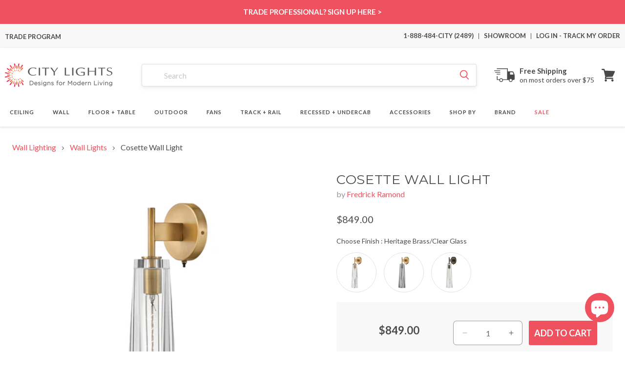

--- FILE ---
content_type: text/javascript; charset=utf-8
request_url: https://citylightssf.com/products/cosette-wall-light-by-fredrick-ramond.js
body_size: 3113
content:
{"id":7191394484391,"title":"Cosette Wall Light","handle":"cosette-wall-light-by-fredrick-ramond","description":"\u003ch5\u003eOverview\u003c\/h5\u003e\n\u003cp\u003eWith a dramatic but sleek silhouette and elongated crystal-cut sconce shades, Cosette exudes opulent charm. With two luxurious heavy-cut crystal shade options, smokey gray or clear, both beautifully cast a rich, multi-faceted light pattern. Cosette’s sconce includes an elegantly concealed on\/off switch, making it perfect for bedsides and intimate spaces pattern.\u003c\/p\u003e\n\u003ch4\u003eProduct Features:\u003c\/h4\u003e\n\u003cul\u003e\n\u003cli\u003eCollection: Cosette\u003c\/li\u003e\n\u003cli\u003eCountry of Origin: China\u003c\/li\u003e\n\u003cli\u003eDimmable\u003c\/li\u003e\n\u003cli\u003eAvailable in various finishes\u003c\/li\u003e\n\u003c\/ul\u003e\n\u003cp data-pm-slice=\"1 1 []\" class=\"display-note\"\u003eNOTE: Select SKU(s) are on Display at our San Francisco Showroom.\u003c\/p\u003e\n\u003ch4\u003eDimensions:\u003c\/h4\u003e\n\u003cul\u003e\n\u003cli\u003eDimensions: 5\"W X 21\"H; 6.75\" Extension\u003c\/li\u003e\n\u003cli\u003eBackplate: 5\"D\u003cbr\u003eProduct Weight: 13.86 lbs\u003c\/li\u003e\n\u003c\/ul\u003e\n\u003ch4\u003eLamping:\u003c\/h4\u003e\n\u003cul\u003e\n\u003cli\u003e1 X 10W 120V E26(medium base) T9 LED lamp (not included)\u003c\/li\u003e\n\u003c\/ul\u003e\n\u003ch4\u003eRatings:\u003c\/h4\u003e\n\u003cul\u003e\n\u003cli\u003eListing: UL Listed, CSA Certified, Dry\u003c\/li\u003e\n\u003c\/ul\u003e\n\u003ch4\u003eMaterials:\u003c\/h4\u003e\n\u003cul\u003e\n\u003cli\u003eSteel, crystal glass\u003c\/li\u003e\n\u003c\/ul\u003e\u003ch5\u003eAdd-Ons\u003c\/h5\u003e\n\u003ch5\u003eSpecs\u003c\/h5\u003e\n\u003cp\u003e\u003ca href=\"https:\/\/cdn.shopify.com\/s\/files\/1\/0503\/4239\/6071\/files\/fredrick-ramond-cosette-wall-light-specification-guide-th.pdf\" title=\"Style Guide\" target=\"_blank\"\u003eSpecifications\u003c\/a\u003e\u003c\/p\u003e\n\u003cp\u003e\u003ca href=\"https:\/\/cdn.shopify.com\/s\/files\/1\/0503\/4239\/6071\/files\/fredrick-ramond-cosette-wall-light-instruction-guide-th.pdf\" title=\"Installation Guide\" target=\"_blank\"\u003eInstallation Guide\u003c\/a\u003e\u003c\/p\u003e\n\u003cspan class=\"compare_hide\"\u003e\u003ch5\u003eShipping \u0026amp; Returns\u003c\/h5\u003e\n\u003cp\u003e\u003cstrong\u003eSHIPPING\u003c\/strong\u003e\u003c\/p\u003e\n\u003cp\u003eCity Lights SF offers \u003cstrong\u003eFREE Ground Shipping\u003c\/strong\u003e on most orders over $75 when shipped within the continental U.S. Calculated Shipping costs on orders that do not qualify for free shipping can be viewed in your shopping cart after entering the ship-to zip code.\u003c\/p\u003e\n\u003cp\u003eShipping to Alaska, Hawaii, and other destinations are available for an additional fee and are subject to change. Expedited Delivery may also be available for an additional charge.\u003c\/p\u003e\n\u003cp\u003e\u003cstrong\u003ePlease contact\u003c\/strong\u003e 1-888-484-CITY (2489) or email us at \u003ca href=\"mailto:\/\/cs@citylightssf.com\" target=\"_blank\"\u003ecs@citylightssf.com\u003c\/a\u003e to receive a shipping quote.\u003c\/p\u003e\n\u003cp\u003e\u003cstrong\u003eRETURNS | CANCELLATIONS\u003c\/strong\u003e\u003c\/p\u003e\n\u003cp\u003eCity Lights SF accepts \u003cstrong\u003eGeneral Returns\u003c\/strong\u003e on most of our products within 30 days of receipt as long as the product is new, uninstalled, and in its original packaging. Items that are special order, made to order, and non-returnable can not be returned and will be noted on the product page. \u003cstrong\u003eRestocking fees\u003c\/strong\u003e may apply and can vary depending on the brand and the product. Some manufacturers charge restocking fees on returned or exchanged products. City Lights SF has worked with all our partner brands to offer you the best possible return terms. \u003cstrong\u003eTo initiate a return, please fill out a return request \u003ca href=\"https:\/\/citylightssf-dev.myshopify.com\/apps\/redo\/returns-portal\/login?referralId=68a636742273f6aecddb6476\" target=\"_blank\"\u003ehere\u003c\/a\u003e.\u003c\/strong\u003e\u003c\/p\u003e\n\u003cp\u003e\u003cstrong\u003eCancellations on orders vary by product and by the manufacturer. To request a cancellation, please contact\u003c\/strong\u003e 1-888-484-CITY (2489) or email us at \u003ca href=\"mailto:%20\/\/cs@citylightssf.com\" target=\"_blank\"\u003ecs@citylightssf.com\u003c\/a\u003e. If the item has shipped, cancellation is not possible. Items that are special order, made to order, and non-returnable items can not be canceled. Cancellation requests may take 24-48 hours. If your order does ship before receiving confirmation, you may request a return authorization.\u003c\/p\u003e\n\u003cp\u003eSee \u003cspan style=\"text-decoration: underline;\"\u003e\u003ca href=\"https:\/\/citylightssf.com\/pages\/customer-care\" target=\"_blank\"\u003eFULL DETAILS\u003c\/a\u003e\u003c\/span\u003e on all Policies.\u003c\/p\u003e\n\u003ch5\u003eAbout\u003c\/h5\u003e\n\u003ctable style=\"width: 100%; border-collapse: collapse;\"\u003e\n\u003ctbody\u003e\n\u003ctr\u003e\n\u003ctd style=\"width: 75%; padding: 20px;\"\u003eSpanning four generations and a century's worth of expertise in the lighting industry, their heritage is built on a foundation of passion, commitment, and a deep-seated dedication to thoughtful design. Fredrick Ramond understands the profound connection owners have with their homes and businesses. This understanding drives their mission to deliver not just products, but experiences that resonate on a personal level. They place a strong emphasis on unparalleled customer service, ensuring that every interaction reflects their commitment to excellence. Their collections are meticulously crafted to embody beauty, durability, and an unwavering attention to detail, ensuring that every piece is not only a functional asset but also a timeless addition to any space. They pride themselves on this legacy of lighting excellence, promising to illuminate spaces with both elegance and efficiency.\u003c\/td\u003e\n\u003ctd\u003e\n\u003cimg style=\"width:250px;\" src=\"https:\/\/cdn.shopify.com\/s\/files\/1\/0503\/4239\/6071\/files\/logo-fredrick-ramond.png\" alt=\"Fredrick Ramond Brand Logo\"\u003e \u003c\/td\u003e\n\u003c\/tr\u003e\n\u003c\/tbody\u003e\n\u003c\/table\u003e\u003c\/span\u003e","published_at":"2023-03-29T10:13:12-07:00","created_at":"2022-01-06T20:14:14-08:00","vendor":"Fredrick Ramond","type":"Wall Lighting","tags":["Availability: In Stock","Collection: Fredrick Ramond Cosette","Color: Black","Color: Brass","Color: Clear","Color: Grey","Features: Dimmable","Features: Showroom Display","Height: 20 to 25 Inches","In Stock: 1 - 2 business days","Lamp Type: LED","Listing: CSA Certified","LocationRating: Dry Location","Material: Crystal","Material: Steel","Out of Stock: 4 - 6 business weeks","Prop65","REG:REG","Room: Living Room","SHOWROOM: BAY 03","Voltage: 120V","Wall Lighting: Wall Lights","Width: 0 to 10 Inches"],"price":84900,"price_min":84900,"price_max":84900,"available":true,"price_varies":false,"compare_at_price":null,"compare_at_price_min":0,"compare_at_price_max":0,"compare_at_price_varies":false,"variants":[{"id":41856206799015,"title":"Heritage Brass\/Clear Glass","option1":"Heritage Brass\/Clear Glass","option2":null,"option3":null,"sku":"FR31100HBR-CL","requires_shipping":true,"taxable":true,"featured_image":{"id":32050794889383,"product_id":7191394484391,"position":14,"created_at":"2022-01-06T20:14:23-08:00","updated_at":"2024-12-25T07:02:13-08:00","alt":"Cosette Wall Light in Heritage Brass\/Clear Glass.","width":2000,"height":2000,"src":"https:\/\/cdn.shopify.com\/s\/files\/1\/0503\/4239\/6071\/products\/fredrick-ramond-cosette-wall-light-01.jpg?v=1735138933","variant_ids":[41856206799015]},"available":true,"name":"Cosette Wall Light - Heritage Brass\/Clear Glass","public_title":"Heritage Brass\/Clear Glass","options":["Heritage Brass\/Clear Glass"],"price":84900,"weight":7484,"compare_at_price":null,"inventory_management":"shopify","barcode":"640665020779","featured_media":{"alt":"Cosette Wall Light in Heritage Brass\/Clear Glass.","id":24607263883431,"position":14,"preview_image":{"aspect_ratio":1.0,"height":2000,"width":2000,"src":"https:\/\/cdn.shopify.com\/s\/files\/1\/0503\/4239\/6071\/products\/fredrick-ramond-cosette-wall-light-01.jpg?v=1735138933"}},"quantity_rule":{"min":1,"max":null,"increment":1},"quantity_price_breaks":[],"requires_selling_plan":false,"selling_plan_allocations":[]},{"id":41856206831783,"title":"Heritage Brass\/Smoked Glass","option1":"Heritage Brass\/Smoked Glass","option2":null,"option3":null,"sku":"FR31100HBR-SM","requires_shipping":true,"taxable":true,"featured_image":{"id":32050794922151,"product_id":7191394484391,"position":15,"created_at":"2022-01-06T20:14:23-08:00","updated_at":"2024-12-25T07:02:13-08:00","alt":"Cosette Wall Light in Heritage Brass\/Smoked Glass.","width":2000,"height":2000,"src":"https:\/\/cdn.shopify.com\/s\/files\/1\/0503\/4239\/6071\/products\/fredrick-ramond-cosette-wall-light-02.jpg?v=1735138933","variant_ids":[41856206831783]},"available":true,"name":"Cosette Wall Light - Heritage Brass\/Smoked Glass","public_title":"Heritage Brass\/Smoked Glass","options":["Heritage Brass\/Smoked Glass"],"price":84900,"weight":7484,"compare_at_price":null,"inventory_management":"shopify","barcode":"640665020786","featured_media":{"alt":"Cosette Wall Light in Heritage Brass\/Smoked Glass.","id":24607263916199,"position":15,"preview_image":{"aspect_ratio":1.0,"height":2000,"width":2000,"src":"https:\/\/cdn.shopify.com\/s\/files\/1\/0503\/4239\/6071\/products\/fredrick-ramond-cosette-wall-light-02.jpg?v=1735138933"}},"quantity_rule":{"min":1,"max":null,"increment":1},"quantity_price_breaks":[],"requires_selling_plan":false,"selling_plan_allocations":[]},{"id":43244176343207,"title":"Black Oxide\/Clear Glass","option1":"Black Oxide\/Clear Glass","option2":null,"option3":null,"sku":"FR31100BX-CL","requires_shipping":true,"taxable":true,"featured_image":{"id":34665531080871,"product_id":7191394484391,"position":13,"created_at":"2023-03-24T00:35:06-07:00","updated_at":"2024-12-25T07:02:13-08:00","alt":"Cosette Wall Light in Black Oxide\/Clear Glass.","width":2000,"height":2000,"src":"https:\/\/cdn.shopify.com\/s\/files\/1\/0503\/4239\/6071\/products\/fredrick-ramond-cosette-wall-light-11.jpg?v=1735138933","variant_ids":[43244176343207]},"available":true,"name":"Cosette Wall Light - Black Oxide\/Clear Glass","public_title":"Black Oxide\/Clear Glass","options":["Black Oxide\/Clear Glass"],"price":84900,"weight":6999,"compare_at_price":null,"inventory_management":"shopify","barcode":"640665022841","featured_media":{"alt":"Cosette Wall Light in Black Oxide\/Clear Glass.","id":27543175332007,"position":13,"preview_image":{"aspect_ratio":1.0,"height":2000,"width":2000,"src":"https:\/\/cdn.shopify.com\/s\/files\/1\/0503\/4239\/6071\/products\/fredrick-ramond-cosette-wall-light-11.jpg?v=1735138933"}},"quantity_rule":{"min":1,"max":null,"increment":1},"quantity_price_breaks":[],"requires_selling_plan":false,"selling_plan_allocations":[]}],"images":["\/\/cdn.shopify.com\/s\/files\/1\/0503\/4239\/6071\/products\/fredrick-ramond-cosette-wall-light-01a.jpg?v=1735138933","\/\/cdn.shopify.com\/s\/files\/1\/0503\/4239\/6071\/files\/fredrick-ramond-cosette-wall-light-lifestyle-01_878af08d-6c40-485d-998b-130488ce9be6.jpg?v=1735138933","\/\/cdn.shopify.com\/s\/files\/1\/0503\/4239\/6071\/files\/fredrick-ramond-cosette-wall-light-lifestyle-02_2a3ab535-5aa6-4ecc-92db-8d4e0fde1856.jpg?v=1735138933","\/\/cdn.shopify.com\/s\/files\/1\/0503\/4239\/6071\/products\/fredrick-ramond-cosette-wall-light-13.jpg?v=1735138933","\/\/cdn.shopify.com\/s\/files\/1\/0503\/4239\/6071\/products\/fredrick-ramond-cosette-wall-light-03.jpg?v=1735138933","\/\/cdn.shopify.com\/s\/files\/1\/0503\/4239\/6071\/products\/fredrick-ramond-cosette-wall-light-04.jpg?v=1735138933","\/\/cdn.shopify.com\/s\/files\/1\/0503\/4239\/6071\/products\/fredrick-ramond-cosette-wall-light-14.jpg?v=1735138933","\/\/cdn.shopify.com\/s\/files\/1\/0503\/4239\/6071\/products\/fredrick-ramond-cosette-wall-light-05.jpg?v=1735138933","\/\/cdn.shopify.com\/s\/files\/1\/0503\/4239\/6071\/products\/fredrick-ramond-cosette-wall-light-06.jpg?v=1735138933","\/\/cdn.shopify.com\/s\/files\/1\/0503\/4239\/6071\/products\/fredrick-ramond-cosette-wall-light-07.jpg?v=1735138933","\/\/cdn.shopify.com\/s\/files\/1\/0503\/4239\/6071\/products\/fredrick-ramond-cosette-wall-light-08.jpg?v=1735138933","\/\/cdn.shopify.com\/s\/files\/1\/0503\/4239\/6071\/products\/fredrick-ramond-cosette-wall-light-09.jpg?v=1735138933","\/\/cdn.shopify.com\/s\/files\/1\/0503\/4239\/6071\/products\/fredrick-ramond-cosette-wall-light-11.jpg?v=1735138933","\/\/cdn.shopify.com\/s\/files\/1\/0503\/4239\/6071\/products\/fredrick-ramond-cosette-wall-light-01.jpg?v=1735138933","\/\/cdn.shopify.com\/s\/files\/1\/0503\/4239\/6071\/products\/fredrick-ramond-cosette-wall-light-02.jpg?v=1735138933"],"featured_image":"\/\/cdn.shopify.com\/s\/files\/1\/0503\/4239\/6071\/products\/fredrick-ramond-cosette-wall-light-01a.jpg?v=1735138933","options":[{"name":"Choose Finish","position":1,"values":["Heritage Brass\/Clear Glass","Heritage Brass\/Smoked Glass","Black Oxide\/Clear Glass"]}],"url":"\/products\/cosette-wall-light-by-fredrick-ramond","media":[{"alt":"Cosette Wall Light.","id":24607263621287,"position":1,"preview_image":{"aspect_ratio":1.0,"height":2000,"width":2000,"src":"https:\/\/cdn.shopify.com\/s\/files\/1\/0503\/4239\/6071\/products\/fredrick-ramond-cosette-wall-light-01a.jpg?v=1735138933"},"aspect_ratio":1.0,"height":2000,"media_type":"image","src":"https:\/\/cdn.shopify.com\/s\/files\/1\/0503\/4239\/6071\/products\/fredrick-ramond-cosette-wall-light-01a.jpg?v=1735138933","width":2000},{"alt":"Cosette Wall Light in bathroom.","id":30475536924839,"position":2,"preview_image":{"aspect_ratio":1.0,"height":1000,"width":1000,"src":"https:\/\/cdn.shopify.com\/s\/files\/1\/0503\/4239\/6071\/files\/fredrick-ramond-cosette-wall-light-lifestyle-01_878af08d-6c40-485d-998b-130488ce9be6.jpg?v=1735138933"},"aspect_ratio":1.0,"height":1000,"media_type":"image","src":"https:\/\/cdn.shopify.com\/s\/files\/1\/0503\/4239\/6071\/files\/fredrick-ramond-cosette-wall-light-lifestyle-01_878af08d-6c40-485d-998b-130488ce9be6.jpg?v=1735138933","width":1000},{"alt":"Cosette Wall Light in living room.","id":30475537023143,"position":3,"preview_image":{"aspect_ratio":1.0,"height":1000,"width":1000,"src":"https:\/\/cdn.shopify.com\/s\/files\/1\/0503\/4239\/6071\/files\/fredrick-ramond-cosette-wall-light-lifestyle-02_2a3ab535-5aa6-4ecc-92db-8d4e0fde1856.jpg?v=1735138933"},"aspect_ratio":1.0,"height":1000,"media_type":"image","src":"https:\/\/cdn.shopify.com\/s\/files\/1\/0503\/4239\/6071\/files\/fredrick-ramond-cosette-wall-light-lifestyle-02_2a3ab535-5aa6-4ecc-92db-8d4e0fde1856.jpg?v=1735138933","width":1000},{"alt":"Cosette Wall Light in Detail.","id":27543175266471,"position":4,"preview_image":{"aspect_ratio":1.0,"height":1000,"width":1000,"src":"https:\/\/cdn.shopify.com\/s\/files\/1\/0503\/4239\/6071\/products\/fredrick-ramond-cosette-wall-light-13.jpg?v=1735138933"},"aspect_ratio":1.0,"height":1000,"media_type":"image","src":"https:\/\/cdn.shopify.com\/s\/files\/1\/0503\/4239\/6071\/products\/fredrick-ramond-cosette-wall-light-13.jpg?v=1735138933","width":1000},{"alt":"Cosette Wall Light in Detail.","id":24607263654055,"position":5,"preview_image":{"aspect_ratio":1.0,"height":2000,"width":2000,"src":"https:\/\/cdn.shopify.com\/s\/files\/1\/0503\/4239\/6071\/products\/fredrick-ramond-cosette-wall-light-03.jpg?v=1735138933"},"aspect_ratio":1.0,"height":2000,"media_type":"image","src":"https:\/\/cdn.shopify.com\/s\/files\/1\/0503\/4239\/6071\/products\/fredrick-ramond-cosette-wall-light-03.jpg?v=1735138933","width":2000},{"alt":"Cosette Wall Light in Detail.","id":24607263686823,"position":6,"preview_image":{"aspect_ratio":1.0,"height":2000,"width":2000,"src":"https:\/\/cdn.shopify.com\/s\/files\/1\/0503\/4239\/6071\/products\/fredrick-ramond-cosette-wall-light-04.jpg?v=1735138933"},"aspect_ratio":1.0,"height":2000,"media_type":"image","src":"https:\/\/cdn.shopify.com\/s\/files\/1\/0503\/4239\/6071\/products\/fredrick-ramond-cosette-wall-light-04.jpg?v=1735138933","width":2000},{"alt":"Cosette Wall Light in Detail.","id":27543175299239,"position":7,"preview_image":{"aspect_ratio":1.0,"height":2000,"width":2000,"src":"https:\/\/cdn.shopify.com\/s\/files\/1\/0503\/4239\/6071\/products\/fredrick-ramond-cosette-wall-light-14.jpg?v=1735138933"},"aspect_ratio":1.0,"height":2000,"media_type":"image","src":"https:\/\/cdn.shopify.com\/s\/files\/1\/0503\/4239\/6071\/products\/fredrick-ramond-cosette-wall-light-14.jpg?v=1735138933","width":2000},{"alt":"Cosette Wall Light in Detail.","id":24607263752359,"position":8,"preview_image":{"aspect_ratio":1.0,"height":2000,"width":2000,"src":"https:\/\/cdn.shopify.com\/s\/files\/1\/0503\/4239\/6071\/products\/fredrick-ramond-cosette-wall-light-05.jpg?v=1735138933"},"aspect_ratio":1.0,"height":2000,"media_type":"image","src":"https:\/\/cdn.shopify.com\/s\/files\/1\/0503\/4239\/6071\/products\/fredrick-ramond-cosette-wall-light-05.jpg?v=1735138933","width":2000},{"alt":"Cosette Wall Light in Detail.","id":24607263785127,"position":9,"preview_image":{"aspect_ratio":1.0,"height":2000,"width":2000,"src":"https:\/\/cdn.shopify.com\/s\/files\/1\/0503\/4239\/6071\/products\/fredrick-ramond-cosette-wall-light-06.jpg?v=1735138933"},"aspect_ratio":1.0,"height":2000,"media_type":"image","src":"https:\/\/cdn.shopify.com\/s\/files\/1\/0503\/4239\/6071\/products\/fredrick-ramond-cosette-wall-light-06.jpg?v=1735138933","width":2000},{"alt":"Cosette Wall Light in Detail.","id":24607263817895,"position":10,"preview_image":{"aspect_ratio":1.0,"height":2000,"width":2000,"src":"https:\/\/cdn.shopify.com\/s\/files\/1\/0503\/4239\/6071\/products\/fredrick-ramond-cosette-wall-light-07.jpg?v=1735138933"},"aspect_ratio":1.0,"height":2000,"media_type":"image","src":"https:\/\/cdn.shopify.com\/s\/files\/1\/0503\/4239\/6071\/products\/fredrick-ramond-cosette-wall-light-07.jpg?v=1735138933","width":2000},{"alt":"Cosette Wall Light in Detail.","id":24607263850663,"position":11,"preview_image":{"aspect_ratio":1.0,"height":1800,"width":1800,"src":"https:\/\/cdn.shopify.com\/s\/files\/1\/0503\/4239\/6071\/products\/fredrick-ramond-cosette-wall-light-08.jpg?v=1735138933"},"aspect_ratio":1.0,"height":1800,"media_type":"image","src":"https:\/\/cdn.shopify.com\/s\/files\/1\/0503\/4239\/6071\/products\/fredrick-ramond-cosette-wall-light-08.jpg?v=1735138933","width":1800},{"alt":"Cosette Wall Light in Detail.","id":27419137048743,"position":12,"preview_image":{"aspect_ratio":1.0,"height":1400,"width":1400,"src":"https:\/\/cdn.shopify.com\/s\/files\/1\/0503\/4239\/6071\/products\/fredrick-ramond-cosette-wall-light-09.jpg?v=1735138933"},"aspect_ratio":1.0,"height":1400,"media_type":"image","src":"https:\/\/cdn.shopify.com\/s\/files\/1\/0503\/4239\/6071\/products\/fredrick-ramond-cosette-wall-light-09.jpg?v=1735138933","width":1400},{"alt":"Cosette Wall Light in Black Oxide\/Clear Glass.","id":27543175332007,"position":13,"preview_image":{"aspect_ratio":1.0,"height":2000,"width":2000,"src":"https:\/\/cdn.shopify.com\/s\/files\/1\/0503\/4239\/6071\/products\/fredrick-ramond-cosette-wall-light-11.jpg?v=1735138933"},"aspect_ratio":1.0,"height":2000,"media_type":"image","src":"https:\/\/cdn.shopify.com\/s\/files\/1\/0503\/4239\/6071\/products\/fredrick-ramond-cosette-wall-light-11.jpg?v=1735138933","width":2000},{"alt":"Cosette Wall Light in Heritage Brass\/Clear Glass.","id":24607263883431,"position":14,"preview_image":{"aspect_ratio":1.0,"height":2000,"width":2000,"src":"https:\/\/cdn.shopify.com\/s\/files\/1\/0503\/4239\/6071\/products\/fredrick-ramond-cosette-wall-light-01.jpg?v=1735138933"},"aspect_ratio":1.0,"height":2000,"media_type":"image","src":"https:\/\/cdn.shopify.com\/s\/files\/1\/0503\/4239\/6071\/products\/fredrick-ramond-cosette-wall-light-01.jpg?v=1735138933","width":2000},{"alt":"Cosette Wall Light in Heritage Brass\/Smoked Glass.","id":24607263916199,"position":15,"preview_image":{"aspect_ratio":1.0,"height":2000,"width":2000,"src":"https:\/\/cdn.shopify.com\/s\/files\/1\/0503\/4239\/6071\/products\/fredrick-ramond-cosette-wall-light-02.jpg?v=1735138933"},"aspect_ratio":1.0,"height":2000,"media_type":"image","src":"https:\/\/cdn.shopify.com\/s\/files\/1\/0503\/4239\/6071\/products\/fredrick-ramond-cosette-wall-light-02.jpg?v=1735138933","width":2000}],"requires_selling_plan":false,"selling_plan_groups":[]}